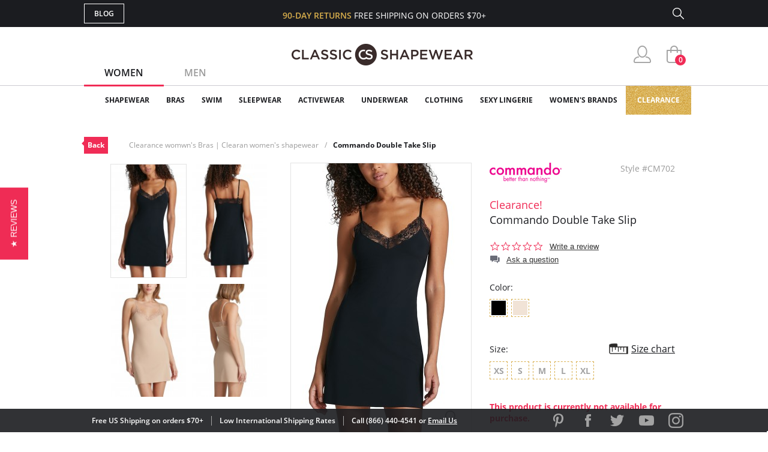

--- FILE ---
content_type: text/css
request_url: https://www.classicshapewear.com/css/style.css?20250520
body_size: 9617
content:
@charset "UTF-8";
/*variables*/
@-webkit-keyframes up-down {
	50% {
		-webkit-transform: translateY(3px);
		transform: translateY(3px);
	}
	100% {
		-webkit-transform: translateY(0);
		transform: translateY(0);
	}
}

@-moz-keyframes up-down {
	50% {
		-moz-transform: translateY(3px);
		transform: translateY(3px);
	}
	100% {
		-moz-transform: translateY(0);
		transform: translateY(0);
	}
}

@keyframes up-down {
	50% {
		-webkit-transform: translateY(3px);
		-moz-transform: translateY(3px);
		transform: translateY(3px);
	}
	100% {
		-webkit-transform: translateY(0);
		-moz-transform: translateY(0);
		transform: translateY(0);
	}
}

.checkbox-row input {
	display: none;
}

input:checked + .radio-label:before {
	content: "";
	background: transparent url("/img/icons.png") no-repeat top left;
	background-position:-237px -45px;
}

.checkbox-row input:checked + .check-label:before {
	content: "";
	background: transparent url("/img/icons.png") no-repeat top left;
	background-position:-223px -30px;
}

.radio-label {
	position: relative;
	cursor: pointer;
	margin-bottom: 10px;
	display: block;
}

.radio-label:before {
	content: "";
	display: inline-block;
	width: 12px;
	height: 12px;
	margin-right: 10px;
	background: transparent url("/img/icons.png") no-repeat top left;
	background-position:-237px -30px;
}

.check-label {
	position: relative;
	cursor: pointer;
	margin-bottom: 10px;
	display: block;
}

.check-label:before {
	content: "";
	display: inline-block;
	width: 13px;
	height: 13px;
	margin-right: 10px;
	background: transparent url("/img/icons.png") no-repeat top left;
	background-position:-223px 0;
}

/* custom select*/
.select-hidden {
	display: none;
	visibility: hidden;
	padding-right: 10px;
}

.select {
	cursor: pointer;
	display: inline-block;
	position: relative;
	font-size: 16px;
	color: #000;
	width: 100%;
	height: 40px;
}

.select-styled {
	position: absolute;
	top: 0;
	right: 0;
	bottom: 0;
	left: 0;
	background-color: #fff;
	padding: 8px 15px;
	-webkit-transition: all 0.2s ease-in;
	-moz-transition: all 0.2s ease-in;
	transition: all 0.2s ease-in;
	border: 1px solid #c0c0c0;
}

.select-styled:after {
	content: "";
	width: 0;
	height: 0;
	border: 7px solid transparent;
	border-color: #c0c0c0 transparent transparent transparent;
	position: absolute;
	top: 16px;
	right: 10px;
}

.select-styled:active:after, .select-styled.active:after {
	top: 9px;
	border-color: transparent transparent #c0c0c0 transparent;
}

.select-options {
	display: none;
	position: absolute;
	top: 100%;
	right: 0;
	left: 0;
	z-index: 999;
	margin: 0;
	padding: 0;
	list-style: none;
	background-color: #e9e9e9;
}

.select-options li {
	margin: 0;
	padding: 12px 0;
	text-indent: 15px;
	-webkit-transition: all 0.15s ease-in;
	-moz-transition: all 0.15s ease-in;
	transition: all 0.15s ease-in;
}

.select-options li:hover {
	color: #4e515d;
	font-weight: 600;
}

.select-options li[rel="hide"] {
	display: none;
}
/* end custom select*/

/* ZOOM*/
.zoomLens {
	z-index: 10 !important;
}

.selected_elem {
	z-index: 11;
}

.red-link {
	position: relative;
	color: #f02c56;
}

.red-link::after {
	content: '';
	position: absolute;
	display: block;
	width: 100%;
	height: 1px;
	bottom: 0;
	left: 0;
	background: #f02c56;
	-webkit-transition: all 0.3s;
	-moz-transition: all 0.3s;
	transition: all 0.3s;
}

.red-link:hover {
	color: #ea1c49;
}

.red-link:hover::after {
	width: 0;
	background: #ea1c49;
}

/* GENERAL styles*/
@font-face {
	font-family: 'Open-Sans';
	/* название одно */
	src: url("../fonts/OpenSans-Regular.ttf");
	/* разные файлы */
	font-weight: normal;
	/* разная плотность */
	font-style: normal;
}

@font-face {
	font-family: 'Open-Sans';
	/* название одно */
	src: url("../fonts/OpenSans-Semibold.ttf");
	/* разные файлы */
	font-weight: 600;
	/* разная плотность */
	font-style: normal;
}

@font-face {
	font-family: 'Open-Sans';
	/* название одно */
	src: url("../fonts/OpenSans-Bold.ttf");
	/* разные файлы */
	font-weight: 700;
	/* разная плотность */
	font-style: normal;
}

* {
	margin: 0;
	padding: 0;
	-webkit-box-sizing: border-box;
	-moz-box-sizing: border-box;
	box-sizing: border-box;
	line-height: 1.4em;
	font-family: Open-Sans;
	outline: none;
	list-style: none;
	text-decoration: none;
	color: #1b1c20;
}

.clearfix:after {
	content: " "; /* Older browser do not support empty content */
	visibility: hidden;
	display: block;
	height: 0;
	clear: both;
}

.container {
	max-width: 1024px;
	padding: 0 12px;
	height: 100%;
	margin: 0 auto;
	position: relative;
}

.fw {
	display: -ms-flex;
	display: -webkit-box;
	display: -moz-box;
	display: -ms-flexbox;
	display: flex;
	-webkit-box-pack: justify;
	-moz-box-pack: justify;
	-ms-flex-pack: justify;
	justify-content: space-between;
}

.popup_section {
	display: none;
	position: fixed;
	z-index: 14;
	top: 0;
	left: 0;
	width: 100%;
	height: 100vh;
}

.popup_close {
	width: 30px;
	height: 30px;
	display: block;
	position: absolute;
	right: 15px;
	top: 15px;
	z-index: 12;
	background: transparent url("/img/icons.png") no-repeat top left;
	background-position:-292px -60px;
	cursor: pointer;
}

.popup_underlayer {
	position: fixed;
	top: 0;
	left: 0;
	right: 0;
	bottom: 0;
	background-color: rgba(0, 0, 0, 0.8);
}

.text-bold {
	font-weight: bold;
	text-transform: uppercase;
}

.login_input {
	width: 100%;
	height: 40px;
	border-radius: 0;
	padding: 0 10px;
	border: 1px solid #c0c0c0;
	margin: 10px 0;
	font-size: 14px;
}

.green-button {
	display: inline-block;
	width: 260px;
	line-height: 38px;
	position: relative;
	text-transform: uppercase;
	font-size: 14px;
	font-weight: 600;
	color: #fff;
	background: #28cda2;
	border: none;
	border-radius: 0;
	cursor: pointer;
	-webkit-transition: all 0.2s;
	-moz-transition: all 0.2s;
	transition: all 0.2s;
	-webkit-animation-timing-function: ease-in-out;
	-moz-animation-timing-function: ease-in-out;
	animation-timing-function: ease-in-out;
}

.green-button::after {
	content: '';
	display: block;
	width: 0;
	height: 3px;
	position: absolute;
	bottom: 0;
	-webkit-transition: all 0.5s;
	-moz-transition: all 0.5s;
	transition: all 0.5s;
	-webkit-animation-timing-function: ease-in-out;
	-moz-animation-timing-function: ease-in-out;
	animation-timing-function: ease-in-out;
	background-color: #1fb68d;
}

.green-button:hover {
	background: #0cc595;
}

.green-button:hover::after {
	width: 100%;
	background: #12a27b;
}

.red_button {
	font-size: 14px;
	font-weight: bold;
	color: #fff;
	text-transform: uppercase;
	background: #f02c56;
	line-height: 42px;
	text-align:center;
	cursor:pointer;
	-webkit-transition: all 0.2s;
	-moz-transition: all 0.2s;
	transition: all 0.2s;
	-webkit-transition-timing-function: ease-in-out;
	-moz-transition-timing-function: ease-in-out;
	transition-timing-function: ease-in-out;
}

.red_button:hover, .red_button_generic:hover {
	background: #ea1c49;
}
.red_button_generic,.white_button_generic {
	display: inline-block;
	height:42px;
	line-height: 42px;
	padding:0 50px;
	text-align: center;
	cursor:pointer;

	font-size: 12px;
	font-weight: bold;
	text-transform: uppercase;
	color: #fff;
	background: #f02c56;
	border:0;

	-webkit-transition: all 0.4s;
	-moz-transition: all 0.4s;
	transition: all 0.4s;
}
.white_button_generic{
	color: #1b1c20;
	background: #fff;
	border: 1px solid #1b1c20;
}
.white_button_generic:hover {
	background: #f4f4f4;
}
.next_button_generic:after, .next_black_button_generic:after {
	content: '';
	display: inline-block;
	position: relative;
	top: 3px;
	width: 7px;
	height: 14px;
	margin-left: 5px;
	background: transparent url("/img/icons.png") no-repeat top left;
	background-position: -267px -30px;/*white*/
}
.next_black_button_generic:after {
	background-position: -276px -30px;
}
.prev_button_generic:before,.prev_black_button_generic:before  {
	content: '';
	display: inline-block;
	position: relative;
	top: 3px;
	width: 7px;
	height: 14px;
	margin-right: 5px;
	background: transparent url("/img/icons.png") no-repeat top left;
	background-position: -276px -30px;
	-webkit-transform: rotate(-180deg);
	-moz-transform: rotate(-180deg);
	-ms-transform: rotate(-180deg);
	transform: rotate(-180deg);
}
.button_group_generic{
	margin-top:30px;
	text-align:center;
}

.arrow-open:after {
	-webkit-transform: rotate(180deg);
	-moz-transform: rotate(180deg);
	-ms-transform: rotate(180deg);
	transform: rotate(180deg);
}

.white-button {
	display: inline-block;
	width: 260px;
	line-height: 36px;
	position: relative;
	margin-right: 11px;
	text-transform: uppercase;
	text-align:center;
	font-size: 14px;
	font-weight: bold;
	color: #1b1c20;
	background: #fff;
	border: 2px solid #e2e2e2;
	border-radius: 0;
	cursor: pointer;
	-webkit-transition: all 0.5s;
	-moz-transition: all 0.5s;
	transition: all 0.5s;
	-webkit-animation-timing-function: ease-in-out;
	-moz-animation-timing-function: ease-in-out;
	animation-timing-function: ease-in-out;
}

.white-button:hover {
	background: #e5e5e5;
}

.icon-film{
	display: inline-block;
	background: transparent url("/img/icons.png") no-repeat top left;
	background-position:-356px -87px;
	width:26px;
	height:25px;
}

/* Source Banner*/
#t_source_banner{
	display:table;
	margin:0 auto;
	position:relative;
}
#t_source_banner img{
	display:block;
	border:0;
	width:100%;
}
#t_source_banner .close{
	display:block;
	width:29px;
	height:29px;
	position:absolute;
	top:5px;
	right:6px;
	z-index:5;
}

/* Go up*/
.s_go-up{
	margin-bottom:44px;
}
.s_go-up .go_up {
	display: -ms-flex;
	display: -webkit-box;
	display: -moz-box;
	display: -ms-flexbox;
	display: flex;
	width: 40px;
	height: 40px;
	-webkit-box-pack: center;
	-moz-box-pack: center;
	-ms-flex-pack: center;
	justify-content: center;
	-webkit-box-align: center;
	-moz-box-align: center;
	-ms-flex-align: center;
	align-items: center;
	background: #1b1c20;
}

.s_go-up .go_up:hover {
	background: #0c0c0e;
}

.s_go-up .go_up:hover .go_up_svg {
	-webkit-animation: up-down 0.4s;
	-moz-animation: up-down 0.4s;
	animation: up-down 0.4s;
	-webkit-animation-timing-function: ease-in-out;
	-moz-animation-timing-function: ease-in-out;
	animation-timing-function: ease-in-out;
}

.s_go-up .go_up_block {
	-webkit-box-pack: end;
	-moz-box-pack: end;
	-ms-flex-pack: end;
	justify-content: flex-end;
}

/* end Go up*/
/* section general */
h1.section_title {/* H1 and H2 */
	margin: 30px auto 0 auto;
	padding-bottom:30px;
	font-size: 24px;
	color: #1b1c20;
	font-weight: bold;
	text-transform: uppercase;
	border-bottom:1px solid #e2e2e2;
}
h2.section_title {
	margin: 0 0 25px 0;
	font-size: 20px;
	border:0;
}

.section_p, div.section_p p {
	font-size: 16px;
	font-weight: normal;
	margin-bottom: 30px;
	line-height: 24px;
}

.section_p:last-of-type, div.section_p p:last-of-type {
	margin-bottom: 0;
}

.section_red_button {
	display: block;
	margin-top: 30px;
	line-height: 42px;
	width: 150px;
	text-align: center;
}

/* SECTION NAVIGATION */
.s_top-nav {
	padding: 15px 0;
}

.top-nav {
	-webkit-box-pack: start;
	-moz-box-pack: start;
	-ms-flex-pack: start;
	justify-content: flex-start;
	-webkit-box-align: center;
	-moz-box-align: center;
	-ms-flex-align: center;
	align-items: center;
}

.top-nav_back {
	color: #fff;
	margin-right: 35px;
	font-weight: bold;
	font-size: 12px;
	padding: 6px;
	background: #f02c56;
	position: relative;
}

.top-nav_back:before {
	content: '';
	display: block;
	position: absolute;
	border: 5px solid transparent;
	border-right: 5px solid #f02c56;
	left: -9px;
}

.top-nav_back:hover {
	background-color: #ea1c49;
}

.top-nav_back:hover:before {
	border-right: 5px solid #ea1c49;
}
.top-nav_bread-item {
	font-size: 12px;
}
.top-nav_bread-item h1 {
	font-size: 1em;
}

.top-nav_bread-item a {
	color: #9b9b9b;
}

.top-nav_bread-item:not(:last-child):after {
	content: '/';
	margin: 0 10px;
	color: #9b9b9b;
	font-size: 12px;
}

.top-nav_bread-item:last-child {
	color: #1b1c20;
	font-weight: bold;
}

.top-nav_bread-item:last-child a {
	color: #1b1c20;
	font-weight: bold;
}
body.nav_modal{
	overflow: hidden;
}

/* END TOP NAV*/
/*sandwich*/
.sandwich {
	background: transparent;
	width: 29px;
	height: 18px;
	top: 14px;
	left: 15px;
	position: absolute;
	cursor: pointer;
	-webkit-transition: all 0.2s;
	-moz-transition: all 0.2s;
	transition: all 0.2s;
	display: none;
	/*sandwich lines*/
	/*sandwich opened*/
}

.sandwich__line {
	height: 3px;
	width: 100%;
	background: #fff;
	position: absolute;
}

.sandwich__line:nth-child(1) {
	top: 0;
	-webkit-transition: all .2s;
	-moz-transition: all .2s;
	transition: all .2s;
}

.sandwich__line:nth-child(2) {
	top: 7px;
	-webkit-transition: all .2s;
	-moz-transition: all .2s;
	transition: all .2s;
}

.sandwich__line:nth-child(3) {
	top: 14px;
	-webkit-transition: all .2s;
	-moz-transition: all .2s;
	transition: all .2s;
}

.sandwich__open .sandwich__line:nth-child(1) {
	-webkit-transform: rotate(45deg);
	-moz-transform: rotate(45deg);
	-ms-transform: rotate(45deg);
	transform: rotate(45deg);
	width: 29px;
	top: 7px;
}

.sandwich__open .sandwich__line:nth-child(2) {
	-webkit-transform: rotate(-45deg);
	-moz-transform: rotate(-45deg);
	-ms-transform: rotate(-45deg);
	transform: rotate(-45deg);
	width: 29px;
}

.sandwich__open .sandwich__line:nth-child(3) {
	opacity: 0;
}

/*sing up section*/
.s_sing-up {
	background: #1b1c20;
	min-height: 45px;
	font-size: 12px;
}

.s_sing-up .container {
	-webkit-box-align: center;
	-moz-box-align: center;
	-ms-flex-align: center;
	align-items: center;
	min-height: inherit;
	position:relative;
}
.sign_center{
	position:absolute;
	width:auto;
	left:50%;
	top:16px;
	transform: translate(-50%, 0);
}

.language_down {
	position: relative;
	-webkit-box-align: center;
	-moz-box-align: center;
	-ms-flex-align: center;
	align-items: center;
	margin-right: 25px;
}

.language_button {
	cursor: pointer;
}

.language_title {
	color: #fff;
	text-transform: uppercase;
	cursor: pointer;
	margin-right: 7px;
	font-weight: 600;
}

.language_arrow {
	background: transparent url("/img/icons.png") no-repeat top left;
	background-position:-284px -30px;
	display: inline-block;
	width: 7px;
	height: 4px;
	cursor: pointer;
}

.country_content {
	display: none;
}

.country_selector {
	position: absolute;
	display: none;
	top: 37px;
	width: 290px;
	padding: 20px 10px;
	-webkit-box-shadow: 0px 0px 8px 0px rgba(0, 0, 0, 0.23);
	box-shadow: 0px 0px 8px 0px rgba(0, 0, 0, 0.23);
	background: #fff;
	z-index: 12;
}

.country_selector:before {
	content: '';
	position: absolute;
	display: block;
	top: 0px;
	left: 0;
	width: 40px;
	height: 3px;
	background: #1b1c20;
}

.country_open {
	display: block;
}

.country_title {
	margin-bottom: 20px;
	font-size: 14px;
	font-weight: bold;
	color: #1b1c20;
}

.country_name {
	font-size: 14px;
	color: #9b9b9b;
}

.country_flag {
	width: 22px;
	height: 14px;
	display: inline-block;
	margin-right: 18px;
}

.country_top {
	display: -ms-flex;
	display: -webkit-box;
	display: -moz-box;
	display: -ms-flexbox;
	display: flex;
	-webkit-box-align: center;
	-moz-box-align: center;
	-ms-flex-align: center;
	align-items: center;
	position: relative;
	padding-bottom: 7px;
	border-bottom: 1px solid #e2e2e2;
	cursor: pointer;
}

.country_top .country_name {
	color: #1b1c20;
}

.country_top:after {
	content: '';
	position: absolute;
	display: block;
	width: 14px;
	height: 7px;
	right: 0;
	top: 50%;
	margin-top: -4px;
	background: transparent url(/img/icons.png) no-repeat top left;
	background-position: -237px 0;
	-webkit-transition: all 0.5s;
	-moz-transition: all 0.5s;
	transition: all 0.5s;
	-webkit-animation-timing-function: ease-in-out;
	-moz-animation-timing-function: ease-in-out;
	animation-timing-function: ease-in-out;
}

.country_list {
	border-bottom: 1px solid #e2e2e2;
	margin-bottom: 15px;
}

.country_item {
	display: -ms-flex;
	display: -webkit-box;
	display: -moz-box;
	display: -ms-flexbox;
	display: flex;
	-webkit-box-align: center;
	-moz-box-align: center;
	-ms-flex-align: center;
	align-items: center;
	cursor: pointer;
	padding: 7px 0;
}

.country_item:hover .country_name {
	color: #1b1c20;
}

.country_button {
	border: none;
	width: 130px;
	line-height: 35px;
	font-size: 14px;
	background: transparent;
	border: 1px solid #cccad2;
	cursor: pointer;
	-webkit-transition: all 0.5s;
	-moz-transition: all 0.5s;
	transition: all 0.5s;
	-webkit-animation-timing-function: ease-in-out;
	-moz-animation-timing-function: ease-in-out;
	animation-timing-function: ease-in-out;
}

.country_button:hover {
	background: #1b1c20;
	color: #fff;
}

.butt_to-blog {
	text-transform: uppercase; /* ricohax */
	color: #fff;
	padding: 8px 16px 7px;
	border: 1px solid #fff;
	font-weight: 600;
}

.butt_to-blog:hover {
	background: #fff;
	color: #1b1c20;
}

.sign_right {
	-webkit-box-align: center;
	-moz-box-align: center;
	-ms-flex-align: center;
	align-items: center;
}

.sign_white-text {
	color: #fff;
	font-weight: normal;
}

.sign_free-shipind {
	color: #d8ae4c;
	text-transform: uppercase;
	font-weight: 600;
}

.sign_logo-adapt {
	display: none;
}

.sign_chat {
	color: #fff;
	text-decoration: underline;
	text-transform: uppercase;
	-webkit-box-align: center;
	-moz-box-align: center;
	-ms-flex-align: center;
	align-items: center;
	margin-right: 25px;
	font-weight: 600;
}

.sign_chat:hover {
	text-decoration: none;
}
.sign_chat::before {
	content: '';
	display: inline-block;
	width: 37px;
	height: 25px;
	margin-right: 10px;
	background: transparent url("/img/icons.png") no-repeat top left;
	background-position:-253px 0;
}

.sign_search {
	width: 0;
	border: none;
	-webkit-transition: all 1s;
	-moz-transition: all 1s;
	transition: all 1s;
	background-color: #1b1c20;
	position: absolute;
	right: 0;
	color: #fff;
	border-bottom: 1px solid #aeaeae;
	padding: 5px 0;
	z-index: 1;
}
.sign_search-active {
	width: 300px;
	-webkit-transition: width 1s;
	-moz-transition: width 1s;
	transition: width 1s;
	padding: 5px 20px 5px 5px;
}

.sign_search_label {
	display: inline-block;
	width: 19px;
	height: 19px;
	background: transparent url("/img/icons.png") no-repeat top left;
	background-position:-292px 0;
	cursor: pointer;
	z-index: 2;
}

/* SECTION TOP with autentification*/
.s_top {
	background: #fff;
	min-height: 97px;
	border-bottom: 1px solid #cccad2;
}

.s_top .container {
	min-height: inherit;
}

.gender_selector {
	-ms-flex-item-align: end;
	align-self: flex-end;
	margin-bottom: -2px;
}

.gender_link {
	display: inline-block;
	padding: 9px 34px;
	color: #9b9b9b;
	border-bottom: none;
	font-weight: 600;
	text-transform: uppercase;
	-webkit-transition: color 0.2s;
	-moz-transition: color 0.2s;
	transition: color 0.2s;
}

.gender_selector_mobile {
	display: none;
	border-bottom:1px solid black;
	-webkit-transition: color 0.2s;
	-moz-transition: color 0.2s;
	transition: color 0.2s;
}

.active_link {
	color: #1b1c20;
	border-bottom: 3px solid #f02c56;
}

.logo-block {
	-ms-flex-item-align: center;
	-ms-grid-row-align: center;
	align-self: center;
}

.user_buttons {
	-ms-flex-item-align: center;
	-ms-grid-row-align: center;
	align-self: center;
}

.user_buttons_item {
	background: transparent url("/img/icons.png") no-repeat top left;
	display: inline-block;
	width: 30px;
	height: 30px;
	position: relative;
	margin-left: 20px;
}

.user_buttons .person {
	background-position:0 0;
}

.user_buttons .person:hover {
	background-position:0 -30px;
}

.user_buttons .heart {
	width:31px;
	background-position:-30px 0;
}

.user_buttons .heart:hover {
	background-position:-30px -30px;
}

.user_buttons .basket {
	background-position:-61px 0;
}

.user_buttons .basket:hover {
	background-position:-61px -30px;
}

.user_buttons .person_popup {
	display: inline-block;
	position: relative;
}

.user_buttons .person_popup:hover .falldown_block {
	display: block;
}

.user_buttons .falldown_block {
	/* NONE !!!*/
	display: none;
	z-index: 12;
	position: absolute;
	width: 190px;
	left: 50%;
	top: 40px;
	margin-left: -90px;
	text-align: center;
	background: #fff url(/img/back_login.png) no-repeat right bottom;
	padding: 23px 0;
	border: 1px solid #cbc9d1;
	border-top: 3px solid #f02c56;
}

.user_buttons .falldown_block::before {
	content: '';
	display: block;
	border: 8px solid transparent;
	position: absolute;
	top: -16px;
	left: 50%;
	margin-left: -4px;
	border-bottom: 8px solid #f02c56;
}

.user_buttons .falldown_block_hide {
	display: none;
}


.user_buttons .login_item {
	margin-bottom: 23px;
	font-size: 14px;
}

.user_buttons .login_item:hover a {
	color: #ea1c49;
}

.user_buttons .red_button {
	display: block;
	margin: 0 auto;
	width: 132px;
	line-height: 34px;
	background-color: #f02c56;
	color: #fff;
	text-transform: uppercase;
	font-weight: bold;
	font-size: 12px;
}

.user_buttons .red_button:hover {
	background-color: #ea1c49;
}

.user_buttons .red-circle {
	display: inline-block;
	position: absolute;
	width: 18px;
	height: 18px;
	border-radius: 50%;
	display: -ms-flex;
	display: -webkit-box;
	display: -moz-box;
	display: -ms-flexbox;
	display: flex;
	-webkit-box-align: center;
	-moz-box-align: center;
	-ms-flex-align: center;
	align-items: center;
	-webkit-box-pack: center;
	-moz-box-pack: center;
	-ms-flex-pack: center;
	justify-content: center;
	color: #fff;
	font-size: 12px;
	font-weight: 600;
	right: -3px;
	bottom: -3px;
	background-color: #f02c56;
}

.user_buttons .new_acc {
	margin: 28px 0 0 0;
	font-size: 12px;
}


/*SECTION MENU*/
.s_site_menu .container {
	padding: 0 0 0 12px;
}

.header_nav {
	min-height: 50px;
	margin-top: -1px;
	margin-bottom: -1px;
	-webkit-box-align: center;
	-moz-box-align: center;
	-ms-flex-align: center;
	align-items: center;
	-webkit-box-pack: end;
	-moz-box-pack: end;
	-ms-flex-pack: end;
	justify-content: flex-end;
	flex-wrap: wrap;
}

/* review stars and count */
.pl_reviews_container {
	margin-top:6px;
	text-align:center;
	font-size:14px;
	color:#1b1c20;
}
.pl_stars_container,.pl_stars_img{
	background: transparent url("/img/stars.png") no-repeat top left;
	display:inline-block;
	height:15px;
	overflow:hidden;
}
.pl_stars_container {
	background-position:0 -15px;
	width:92px;
	position:relative;
	margin:0 auto;
}

.pl_stars_img {
	background-position:0 0;
	position:absolute;
	top:0;
	left:0;
}

.pl_reviews_txt {
	margin-left:5px;
	display:inline-block;
	vertical-align: text-top;
}

/* product color swatches */
.prod-color_one {
	width: 30px;
	height: 30px;
	margin: 0 6px 12px 0;
	border:1px solid black;
	display:block;
}

.prod-color_one:hover {
	padding: 2px;
	border: 1px solid #d8ae4c;
	-webkit-transition: all 0.2s;
	-moz-transition: all 0.2s;
	transition: all 0.2s;
}

.prod-color_one-wrap {
	width: 100%;
	height: 100%;
	-webkit-transition: all 0.2s;
	-moz-transition: all 0.2s;
	transition: all 0.2s;
}

.prod-color_one-wrap > div {
	width: 100%;
	height: 100%;
}

.prod-color_one img {
	border: 1px solid #cccad2;
	width: 100%;
	height: 100%;
}

.prod-color_one .discount {
	font-size:xx-small;
	color:red;
}

a.prod-attrib-choice.selected {
	padding: 2px;
	border: 1px solid #d8ae4c;
}
a.prod-attrib-choice.prod-attrib-item.selected {
	padding: 5px;
}

/* error*/
.message_text {
	margin: 40px 0 20px 0;
	position: relative;
}
.error_text {
	padding-left: 90px;/*to make room for the icon*/
}
.message_text a, .error_text a {
	margin: 0 5px;
	color: #f02c56;
}

.error_icon {
	display: inline-block;
	position: absolute;
	left: 0;
	top: 50%;
	margin-top: -30px;
	width: 61px;
	height: 61px;
	background: transparent url("/img/icons.png") no-repeat top left;
	background-position:0 -60px;
}
/* end error*/

/* POPUP quick view */
.s_popup_quick {
	z-index: 11;
}

.popup-quick_wrapper {
	-webkit-box-align: center;
	-moz-box-align: center;
	-ms-flex-align: center;
	align-items: center;
	-webkit-box-pack: center;
	-moz-box-pack: center;
	-ms-flex-pack: center;
	justify-content: center;
}

.quick_wrapper {
	position: relative;
	width: 100%;
	background: #fff;
	z-index: 1;
	padding: 70px 10px 30px 10px;
	height: auto;
}
.quick_wrapper #quick_product{
	width:100%;
}
.quick_wrapper .social-list {
	-webkit-box-pack: start;
	-moz-box-pack: start;
	-ms-flex-pack: start;
	justify-content: flex-start;
}

.quick_read-more {
	text-align: right;
}

.quick_read-more a {
	display: inline-block;
	font-size: 14px;
	font-weight: bold;
	cursor: pointer;
}

.quick_read-more a:hover::after {
	-webkit-transform: translateX(2px);
	-moz-transform: translateX(2px);
	-ms-transform: translateX(2px);
	transform: translateX(2px);
}

.quick_read-more a::after {
	content: '';
	display: inline-block;
	width: 7px;
	height: 14px;
	margin-left: 12px;
	position: relative;
	top: 2px;

	background: transparent url("/img/icons.png") no-repeat top left;
	background-position: -276px -30px;

	-webkit-transition: -webkit-transform 0.2s;
	transition: -webkit-transform 0.2s;
	-moz-transition: transform 0.2s, -moz-transform 0.2s;
	transition: transform 0.2s;
	transition: transform 0.2s, -webkit-transform 0.2s, -moz-transform 0.2s;
	-webkit-transition-timing-function: ease-in-out;
	-moz-transition-timing-function: ease-in-out;
	transition-timing-function: ease-in-out;
}
/* end POPUP quick view */

/* Popup size chart (used for checkout address book too)*/
.s_popup_size {
	display: none;
	position: fixed;
	z-index: 14;
	left: 0;
	top: 0;
	width: 100%;
	height: 100%;
}

.popup_size_wrapper {
	margin-top: 50px;
	overflow-y: auto;
	-webkit-box-align: start;
	-moz-box-align: start;
	-ms-flex-align: start;
	align-items: flex-start;
}

.size_underlayer {
	background: rgba(0, 0, 0, 0.8);
	position: fixed;
	width: 100%;
	height: 100%;
	left: 0;
	top: 0;
}

.size_wrapper {
	position: relative;
	-webkit-box-orient: vertical;
	-webkit-box-direction: normal;
	-moz-box-orient: vertical;
	-moz-box-direction: normal;
	-ms-flex-direction: column;
	flex-direction: column;
	z-index: 11;
	/*max-width: 690px;*/
	margin: 0 auto;
	background: #fff;
}

.size_title-block {
	margin-top: 53px;
	border-bottom: 2px solid #000;
	max-width: 193px;
}

.size_title {
	text-align: right;
	font-weight: bold;
	text-transform: uppercase;
	font-size: 24px;
	margin-bottom: 13px;
}
/* end Popup size cchart*/


.nav_text {
	font-weight: bold;
	font-size: 12px;
	text-transform: uppercase;
	display: inline-block;
	position: relative;
	line-height: 50px;
	cursor: pointer;
}

.gold_menu_item {
	/*z-index: 11;*/
	padding: 0;
	background: url("/img/gold_sale.png") repeat-x center center;
	background-repeat:repeat-x;
}

.nav_gold {
	color: #fff;
	padding: 0 19px;
	line-height: 50px;
	display: inline-block;
	text-transform: uppercase;
	font-weight: bold;
	font-size: 12px;
}

.sub_nav-back {
	display: none;
}

.nav_blog {
	display: none;
	font-weight: bold;
	padding: 15px 40px;
}

.sub_nav {
	display: none;
	position: absolute;
	padding: 15px;
	width: 100%;
	margin-top: -1px;
	left: 0;
	border: 1px solid #cccad2;
	z-index: 12;
	background: #fff;
	-webkit-box-shadow: 0px 0px 8px 0px rgba(0, 0, 0, 0.23);
	box-shadow: 0px 0px 8px 0px rgba(0, 0, 0, 0.23);
}

.sub_nav-list {
	width: 65%;
	padding: 15px;
	column-count:3;
}
#brandmenu_womensbrandwomens .sub_nav-list {
	width: 100%;
	column-count:4;
}
.sub_nav-rightbox{
	width:35%;
	padding: 15px 15px 15px 0;
}

.sub_nav_item {
	display: block;
	width: auto;
	text-align: left;
}

.sub_nav_item a {
	line-height: 2;
	text-transform: capitalize;
	font-size: 14px;
	font-weight: normal;
}

.sub_nav_item a:hover {
	color: #f02c56;
}

.sub_nav-banner {
	text-align: right;
	/*padding-bottom:15px;*/
}
.sub_nav-banner img {
	/*width:100%;*/
	vertical-align: middle;
}
.sub_nav-featured {
	text-align: left;
}
.sub_nav-featured .header{
	font-weight:bold;
}
.sub_nav-featured .sub_nav_item{
	width:auto;
}
.sub_nav-featured .sub_nav_item a{
	color:#c19840;
	font-weight:bold;
}
.sub_nav-featured .sub_nav-featured-header{
	font-weight:bold;
}
.sub_nav-cupsize .sub_nav-featured-header{
	font-weight:bold;
	margin-bottom:2px;
}
.sub_nav-cupsize{
	margin-bottom:10px;
}
.sub_nav-cupsize a{
	display: inline-block;
	text-align:center;
	border: 1px solid silver;
	width:32px;
	height:28px;
	line-height:28px;/*match with height*/
	margin:2px;
	font-size:12px;
}
.sub_nav-cupsize a:hover{
	background-color:black;
	color:white;
}

.nav_banner-block {
	display: inline-block;
	padding: 25px 0;
	border-top: 2px solid #d8ae4c;
	font-size: 22px;
	font-weight: normal;
}

.nav_banner-title {
	font-weight: normal;
	text-transform: none;
	text-align: right;
	margin-bottom: 5px;
}

.nav_banner-price {
	font-weight: bold;
	text-align: right;
}

.nav_banner-wrap {
	-webkit-box-align: center;
	-moz-box-align: center;
	-ms-flex-align: center;
	align-items: center;
	height: 100%;
}

.nav_banner-button {
	display: inline-block;
	padding: 13px 40px;
	margin-top: 25px;
	text-transform: uppercase;
	background: #1b1c20;
	color: #fff;
}

.nav_banner-button:hover {
	background: #0c0c0e;
	color: #fff;
}

/* TOP SITE SECTION */
.logo_img{
	margin-right:140px;
}

.top_slider-navigation {
	position: absolute;
	width: 100%;
	height: 100%;
	-webkit-box-align: center;
	-moz-box-align: center;
	-ms-flex-align: center;
	align-items: center;
}

.top_slider-arrow {
	z-index: 1;
	display: block;
	height: 30px;
	width: 18px;
	background: transparent url("/img/icons.png") no-repeat top left;
	background-position:-333px -60px;
	cursor: pointer;
}

.top_slider-arrow:hover {
	background: transparent url("/img/icons.png") no-repeat top left;
	background-position:-333px -92px;
}

.top_slider-next {
	-webkit-transform: rotate(180deg);
	-moz-transform: rotate(180deg);
	-ms-transform: rotate(180deg);
	transform: rotate(180deg);
	margin-right: 15px;
}

.top_slider-prev {
	margin-left: 15px;
}

.slick-dots {
	display: -ms-flex;
	display: -webkit-box;
	display: -moz-box;
	display: -ms-flexbox;
	display: flex;
	position: absolute;
	bottom: 60px;
	left: 77%;
	margin-left: -10px;
	width: 40px;
	-webkit-box-pack: justify;
	-moz-box-pack: justify;
	-ms-flex-pack: justify;
	justify-content: space-between;
}

.slick-dots .slick-active button {
	background-color: #f02c56;
}

.slick-dots button {
	font-size: 0;
	display: inline-block;
	width: 7px;
	height: 7px;
	border-radius: 50%;
	border: none;
	background-color: #d9d8d8;
	cursor: pointer;
}

.slick-dots button:hover {
	background-color: #f02c56;
}


/* BEST SELLERS SECTION*/
.s_best-sellers {
	padding: 35px 0 40px;
}

.s_best-sellers .top_slider-navigation {
	left: 0;
	height: 320px;
}

.s_best-sellers .top_slider-navigation .top_slider-next {
	margin-right: 15px;
}

.section_title_line {
	font-size: 30px;
	display: inline-block;
	font-weight: normal;
	color: #1b1c20;
	text-transform: uppercase;
	padding: 0 20px;
	background: #fff;
}

.section_title_block {
	text-align: center;
	position: relative;
	margin-bottom: 30px;
}

.section_title_block:after {
	content: '';
	position: absolute;
	display: block;
	width: 100%;
	height: 1px;
	background-color: #cccad2;
	top: 50%;
	z-index: -1;
}

.section_title_block .gold_text {
	font-weight: bold;
}

.gold_text {
	color: #d8ae4c;
}

.bestsellers_slider {
	width: 90%;
	margin: 0 auto;
}

.bestsellers_slide {
	position: relative;
	max-width: 209px;
	padding: 8px;
	-webkit-box-sizing: content-box;
	-moz-box-sizing: content-box;
	box-sizing: content-box;
	margin: 10px 0;
}

.bestsellers_slide:hover {
	border: 1px solid #d8ae4c;
	padding: 7px;
	-webkit-box-shadow: 0 0 20px 2px #eeeeee;
	box-shadow: 0 0 20px 2px #eeeeee;
}

.bestsellers_slide:hover .bestsellers_img_wrap {
	position: relative;
}

.bestsellers_slide:hover .bestsellers_img_wrap .bestsellers_img_eye {
	width: 68px;
	height: 68px;
	display: block;
	left: 50%;
	margin-left: -34px;
	top: 50%;
	margin-top: -34px;
	position: absolute;
	background: transparent url("/img/icons.png") no-repeat top left;
	background-position:-62px -60px;
	-webkit-transform: scale(0.9);
	-moz-transform: scale(0.9);
	-ms-transform: scale(0.9);
	transform: scale(0.9);
	-webkit-transition: -webkit-transform 1s;
	transition: -webkit-transform 1s;
	-moz-transition: transform 1s, -moz-transform 1s;
	transition: transform 1s;
	transition: transform 1s, -webkit-transform 1s, -moz-transform 1s;
}

.bestsellers_slide:hover .bestsellers_img_wrap:hover .bestsellers_img_eye {
	-webkit-transform: scale(1);
	-moz-transform: scale(1);
	-ms-transform: scale(1);
	transform: scale(1);
}

.bestsellers_img_wrap img {
	width: 206px;
	height: auto;
	border: 1px solid #cccccc;
}

.bestsellers_tags {
	position: absolute;
	width: 100%;
	z-index: 1;
}

.bestsellers_sale {
	width: 43px;
	height: 43px;
	position: absolute;
	left: 12px;
	top: 8px;
	background: transparent url("/img/icons.png") no-repeat top left;
	background-position:-197px -60px;
}

.bestsellers_like {
	width: 22px;
	height: 19px;
	position: absolute;
	left: 176px;
	top: 15px;
	background: transparent url("/img/icons.png") no-repeat top left;
	background-position:-333px 0;
}

.bestsellers_like:hover {
	background: transparent url("/img/icons.png") no-repeat top left;
	background-position:-333px -30px;
}

/*.bestsellers_img {
  width: 100%;
  height: 100%; }*/

.bestsellers_name, .bestsellers_label {
	margin-top: 20px;
	margin-bottom: -20px;
	text-align: center;
	padding: 0 20px;
	font-size: 14px;
	text-transform: uppercase;
	line-height: 20px;
	font-weight: 600;
}

.bestsellers_label {
	color: #f02c56;
}

.bestsellers_price {
	text-align: center;
	margin-top: 20px;
	font-weight: bold;
	font-size: 14px;
}

.bestsellers_price_old {
	text-decoration: line-through;
}

.bestsellers_price_sale {
	color: #f02c56;
}


/* GET IT section*/
.s_get-it-now {
	margin: 0 auto 44px auto;
	background-color: #e2e2e2;
}

.get-it_wrapper {
	height: 80px;
	-webkit-box-align: center;
	-moz-box-align: center;
	-ms-flex-align: center;
	align-items: center;
	-ms-flex-pack: distribute;
	justify-content: space-around;
}

.get-it_imgs {
	-webkit-box-align: center;
	-moz-box-align: center;
	-ms-flex-align: center;
	align-items: center;
}

.get-it_mail {
	display: block;
	padding: 0 15px;
	height: 35px;
	width: 270px;
	margin-right: 15px;
	font-size: 14px;
	background: #fff;
	border: none;
	border-radius: 0;
}

.get-it_button {
	width: 135px;
	height: 35px;
	color: #fff;
	font-weight: bold;
	font-size: 12px;
	text-transform: uppercase;
	background: #1b1c20;
	border: none;
	border-radius: 0;
	cursor: pointer;
}

.get-it_button:hover {
	background-color: #0c0c0e;
}

/* end GET IT section*/
/* FOOTER */
.site_footer {
	background: #1b1c20;
	padding: 35px 0 80px;
}

.seotext {
	font-size: 14px;
	margin-top: 2px;
	margin-bottom: 14px;
}


.footer {
	/* TOP */
	/*FOOTER DESCRIPTION*/
	/* END FOOTER DESCRIPTION */
	/*FOOTER NAV*/
	/*END FOOTER NAV*/
}

.footer-top {
	-webkit-box-pack: start;
	-moz-box-pack: start;
	-ms-flex-pack: start;
	justify-content: flex-start;
}

.footer-description {
	max-width: 225px;
	margin-left: 13px;
}

.footer-description-small-line {
	margin-top: 18px;
	margin-bottom: 25px;
	width: 50px;
	height: 1px;
	background: #d8ae4c;
}

.footer-description-text {
	font-size: 14px;
	line-height: 20px;
	color: #888888;
	font-weight: 300;
}

.footer-nav {
	margin-left: 10%;
}

.footer-nav-title {
	font-size: 18px;
	color: #fff;
	font-weight: bold;
	text-transform: uppercase;
}

.footer-nav-line {
	width: 100%;
	height: 1px;
	background-color: #767676;
	margin-top: 3px;
	margin-bottom: 1px;
}

.footer-nav-item {
	margin-top: 10px;
	margin-bottom: 8px;
}

.footer-nav-a {
	color: #fff;
	font-size: 14px;
	font-weight: 300;
	text-transform: uppercase;
}

.footer-nav-a:hover {
	color: #767676;
}

.footer-bottom {
	-webkit-box-align: end;
	-moz-box-align: end;
	-ms-flex-align: end;
	align-items: flex-end;
}

/* footer bottom */
.fixed-block {
	position: fixed;
	bottom: -1px;
	left: 0;
	width: 100%;
	background-color: rgba(27, 28, 32, 0.9);
	z-index: 11;
	height: 40px;
}

.fixed-block .container {
	-webkit-box-align: center;
	-moz-box-align: center;
	-ms-flex-align: center;
	align-items: center;
}
.fixed-list{
	align-items: center;
}
.fixed-item {
	color: #fff;
	font-size: 12px;
	font-weight: 600;
	padding: 0px 13px;
}

.fixed-item:not(:last-child) {
	white-space:nowrap;
	border-right: 1px solid #a3a3a3;
}
.fixed-item span{
	color: #fff;
}
.fixed-item a {
	color: #fff;
	text-decoration:underline;
}

.social-link {
	background: transparent url("/img/icons.png") no-repeat top left;
	display: block;
	width: 27px;
	height: 27px;
	margin-left: 22px;
}

.pin {
	background-position:-88px 0;
}

.pin:hover {
	background-position:-88px -30px;
}

.fb {
	background-position:-115px 0;
}

.fb:hover {
	background-position:-115px -30px;
}

.tw {
	background-position:-142px 0;
}

.tw:hover {
	background-position:-142px -30px;
}

.yt {
	background-position:-169px 0;
}

.yt:hover {
	background-position:-169px -30px;
}

.in {
	background-position:-196px 0;
}

.in:hover {
	background-position:-196px -30px;
}

.copyright {
	color: #a3a3a3;
	font-size: 12px;
	font-weight: normal;
	line-height: 20px;
	max-width: 300px;
}
.copyright a {
	color: #a3a3a3;
	text-decoration:underline;
}

.payment-block {
	-webkit-box-align: end;
	-moz-box-align: end;
	-ms-flex-align: end;
	align-items: center;
}

.payment-wrapper {
	margin-left: 22px;
}

.payment-wrapper.certificated {
	height:101px;
	overflow:hidden;
}

/* END footer bottom */

.seotext img{/*resize category header images if page width shrinks*/
	width:100%;
}

.mobile_only{
	display:none;
}

/* 1001*/
@media all and (min-width: 1001px) {
	.nav_item {
		padding: 0 12px;
	}

	.nav_item:hover:not(:last-child) .sub_nav {
		display: -ms-flex;
		display: -webkit-box;
		display: -moz-box;
		display: -ms-flexbox;
		display: flex;
	}

	.nav_item:hover:not(:last-child) .nav_text::after {
		content: '';
		display: block;
		border: 8px solid transparent;
		position: absolute;
		bottom: -1px;
		left: 50%;
		margin-left: -4px;
		border-bottom: 8px solid #fff;
		z-index: 11;
	}

	.nav_item:hover:not(:last-child) .nav_text::before {
		content: '';
		z-index: 11;
		display: block;
		border: 9px solid transparent;
		position: absolute;
		bottom: 0;
		left: 50%;
		margin-left: -5px;
		border-bottom: 9px solid #cccad2;
	}

	.gold_menu_item {
		padding: 0;
	}
}

@media all and (min-width: 1030px) {
	.nav_item {
		padding: 0 14px;
	}

	.gold_menu_item {
		padding: 0;
	}
}

/* Media for 1000*/
@media all and (max-width: 1000px) {
	.desktop_only {
		display: none;
	}
	.mobile_only{
		display:inline-block;
	}

	.container {
		padding: 0px 24px;
	}

	.butt_to-blog {
		display: none;
	}

	.s_site_menu {
		display: none;
	}

	.sandwich {
		display: block;
	}

	.language_down {
		margin-left: 50px;
		margin-right: 0;
	}

	.country_selector {
		top: 28px;
	}

	.sign_search {
		right: 24px;
	}

	.sign_search:focus {
		width: 150px;
	}

	.s_top {
		border-color: #000;
		min-height: 57px;
	}

	.logo_img {
		height: 26px;
		margin-right:0;
	}

	.gender_selector {
		z-index: 1;
	}

	.gender_link {
		padding: 9px 3px;
		margin-right: 15px;
	}

	.top_slider-next {
		margin-right: 15px;
	}

	.slick-dots {
		bottom: 70px;
	}

	.gold_menu_item {
		z-index: initial;
	}

	/* ADAPTIVE MENU 1000*/
	.s_site_menu-active {
		display: block;
		position: fixed;
		left: 0;
		top: 0;
		background: #fff;
		overflow-y: auto;
		width: 100%;
		height: 100vh;
		z-index: 30;
	}

	.s_site_menu-active .container {
		padding: 0;
	}

	.header_nav {
		-webkit-box-orient: vertical;
		-webkit-box-direction: normal;
		-moz-box-orient: vertical;
		-moz-box-direction: normal;
		-ms-flex-direction: column;
		flex-direction: column;
		width: 100%;
		height: auto;
		-webkit-box-align: start;
		-moz-box-align: start;
		-ms-flex-align: start;
		align-items: flex-start;
		padding-bottom: 60px;
	}

	.nav {
		/* NAVIGATION FOR MENU*/
	}

	.nav_item {
		width: 100%;
		background: transparent;
		padding: 0 45px;
	}

	.nav_item:hover {
		background-color: #d7d7d7;
		margin-top: -1px;
		padding-top: 1px;
	}

	.nav_item .nav_gold {
		color: #d8ae4c;
		padding: 0;
		width: 100%;
	}

	.nav_text, .nav_gold {
		width: 100%;
		font-size: 18px;
		border-bottom: 1px solid #d7d7d7;
	}

	.nav_navigation {
		display: block;
		width: 100%;
		line-height: 100px;
		padding: 0 45px;
		position: relative;
	}

	.nav_close {
		position: absolute;
		z-index: 20;
		width: 23px;
		top: 49px;
		right: 40px;
		margin-top: -11px;
		height: 23px;
		display: block;
		cursor: pointer;
	}

	.nav_close:hover .line {
		background: #d7d7d7;
	}

	.nav_close-active {
		position: fixed;
	}

	.nav_close .line {
		position: absolute;
		bottom: 10px;
		right: -4px;
		width: 30px;
		height: 3px;
		background-color: #9c9c9c;
		-webkit-transform: rotate(45deg);
		-moz-transform: rotate(45deg);
		-ms-transform: rotate(45deg);
		transform: rotate(45deg);
		-webkit-transition: all 0.5s;
		-moz-transition: all 0.5s;
		transition: all 0.5s;
		-webkit-animation-timing-function: ease-in-out;
		-moz-animation-timing-function: ease-in-out;
		animation-timing-function: ease-in-out;
	}

	.nav_close .line-two {
		-webkit-transform: rotate(135deg);
		-moz-transform: rotate(135deg);
		-ms-transform: rotate(135deg);
		transform: rotate(135deg);
	}

	.nav_blog {
		display: inline-block;
		color: #1b1c20;
		border-color: #1b1c20;
		-webkit-transition: all 1s;
		-moz-transition: all 1s;
		transition: all 1s;
	}

	.nav_blog:hover {
		background-color: #1b1c20;
		color: #fff;
	}
	.gender_selector_mobile {
		display: block;
		-webkit-transition: all 1s;
		-moz-transition: all 1s;
		transition: all 1s;
	}

	.s_site_menu-active .sub_nav-back {
		position: fixed;
		left: 35px;
		z-index: 20;
		top: 50px;
		margin-top: -13px;
		cursor: pointer;
		display: none;
	}

	.s_site_menu-active .sub_nav-back-active {
		display: block;
	}

	.s_site_menu-active .nav_item {
		-webkit-transition: all 1s;
		-moz-transition: all 1s;
		transition: all 1s;
	}
	.s_site_menu-active .nav_item.first .nav_text{
		padding-top:25px;
		border-top: 3px solid black;
	}
	.s_site_menu-active .nav_item.last .nav_text{
		border-bottom: 0;
	}
	.s_site_menu-active .nav_item.nav_item_help_contact span.icon{
		display: inline-block;
		background: transparent url("/img/icons.png") no-repeat top left;
		background-position:-356px -60px;
		width:32px;
		height:26px;
		margin-bottom:-7px;
		margin-right:12px;
	}

	.s_site_menu-active .nav_item-active {
		height: 100%;
		position: fixed;
		top: 0;
		left: 0;
		overflow-y: auto;
		background: #1b1c20;
		z-index: 10;
		padding: 0;
		margin: 0 auto;
	}

	.s_site_menu-active .nav_item-active .nav_text {
		padding: 0 80px;
		position: fixed;
		top: 0;
		left: 0;
		z-index: 21;
		border: 0;
		background-color: #d7d7d7;
		line-height: 100px;
		font-size: 18px;
		cursor: auto;
	}

	.s_site_menu-active .nav_item-active .sub_nav {
		display: block;
		opacity: 1;
		-webkit-box-orient: vertical;
		-webkit-box-direction: normal;
		-moz-box-orient: vertical;
		-moz-box-direction: normal;
		-ms-flex-direction: column;
		flex-direction: column;
		background: transparent;
		padding: 30px 80px;
		border: 0;
		margin-top: 100px;
	}

	.s_site_menu-active .nav_item-active .sub_nav-list {
		padding: 0;
		width: 100%;
		height:auto!important;/*overwrite the hardcoded height that is used for "flex-direction: column" sorting*/
		column-count:1!important;
	}

	.s_site_menu-active .nav_item-active .sub_nav_item {
		width: 100%;
	}

	.s_site_menu-active .nav_item-active .sub_nav_item a, .sub_nav-cupsize a {
		color: #fff;
		width: 100%;
		display: inline-block;
		font-size: 18px;
		line-height: 60px;
	}

	.s_site_menu-active .nav_item-active .sub_nav_item a:hover {
		color: #f02c56;
	}
	.sub_nav-rightbox {
		width: 100%;
		padding:0;
		margin-left:0;
	}
	.s_site_menu-active .nav_item-active .sub_nav-featured .sub_nav_item a{
		color:#c19840;
	}
	.sub_nav-featured .sub_nav-featured-header, .sub_nav-cupsize .sub_nav-featured-header{
		color: #fff;
		border-bottom:1px solid white;
		border-left:5px solid white;
		padding-left:5px;
	}
	.sub_nav-cupsize a{
		text-align:left;
		border:0;
		height:auto;
	}

	.s_site_menu-active .nav_item-active .sub_nav-banner {
		display: none;
	}

	/*end ADAPTIVE MENU 1000*/
	/*best sellers 1000*/
	.s_best-sellers .bestsellers_slider {
		width: 90%;
	}

	/*end best sellers 1000*/
	/* GET IT section 1000*/
	.s_get-it-now {
		margin: 0 auto;
	}

	.get-it_icon {
		height: 40px;
		width: auto;
	}

	.get-it_banner {
		height: 36px;
	}

	.get-it_mail {
		margin-right: 0;
	}

	/* end GET IT section 1000*/
	/*footer 1000*/
	.site_footer {
		padding: 0;
	}

	.site_footer .container {
		padding: 0;
		display: -ms-flex;
		display: -webkit-box;
		display: -moz-box;
		display: -ms-flexbox;
		display: flex;
	}

	.footer-top {
		padding: 35px 10px 40px 24px;
		-ms-flex-wrap: wrap;
		flex-wrap: wrap;
		-webkit-box-pack: start;
		-moz-box-pack: start;
		-ms-flex-pack: start;
		justify-content: flex-start;
		width: 62%;
	}

	.footer-description {
		max-width: 100%;
		margin-left: 0;
		margin-bottom: 50px;
	}

	.footer-nav {
		width: auto;
		margin-left: 0;
		margin-right: 60px;
	}

	.footer-bottom {
		background-color: #2f2f33;
		padding: 35px 0 40px 0;
		width: 38%;
		-webkit-box-orient: vertical;
		-webkit-box-direction: normal;
		-moz-box-orient: vertical;
		-moz-box-direction: normal;
		-ms-flex-direction: column;
		flex-direction: column;
		-webkit-box-pack: start;
		-moz-box-pack: start;
		-ms-flex-pack: start;
		justify-content: flex-start;
	}

	/*end footer 1000*/
	/* footer bottom 1000*/
	.fixed-block {
		-webkit-box-ordinal-group: 3;
		-moz-box-ordinal-group: 3;
		-ms-flex-order: 2;
		order: 2;
		position: static;
		background-color: transparent;
		height: auto;
		z-index: initial;
	}

	.fixed-block .container {
		-webkit-box-orient: vertical;
		-webkit-box-direction: normal;
		-moz-box-orient: vertical;
		-moz-box-direction: normal;
		-ms-flex-direction: column;
		flex-direction: column;
	}

	.fixed-list {
		-webkit-box-orient: vertical;
		-webkit-box-direction: normal;
		-moz-box-orient: vertical;
		-moz-box-direction: normal;
		-ms-flex-direction: column;
		flex-direction: column;
	}

	.fixed-list_wrapper {
		border-top: 1px solid #7a797a;
		padding: 24px;
		width: 100%;
		-webkit-box-ordinal-group: 3;
		-moz-box-ordinal-group: 3;
		-ms-flex-order: 2;
		order: 2;
	}

	.fixed-item {
		width: 100%;
		margin-bottom: 9px;
		color: #a3a3a3;
	}
	.fixed-item span {
		color: #a3a3a3;
	}

	.fixed-item:not(:last-child) {
		border: 0;
	}

	.social-list {
		-webkit-box-ordinal-group: 2;
		-moz-box-ordinal-group: 2;
		-ms-flex-order: 1;
		order: 1;
		width: 100%;
		-ms-flex-pack: distribute;
		justify-content: space-around;
		padding: 24px;
		border-top: 1px solid #7a797a;
	}

	.social-link {
		margin: 0 auto;
	}

	.copyright {
		max-width: initial;
		position: absolute;
		bottom: 0;
		width: 100%;
		left: 0;
		background-color: #1b1c20;
		height: 40px;
		padding: 0 24px;
		border-top: 1px solid #7a797a;
		color: #fff;
	}

	.payment-block {
		width: 100%;
		-webkit-box-ordinal-group: 2;
		-moz-box-ordinal-group: 2;
		-ms-flex-order: 1;
		order: 1;
		-ms-flex-wrap: wrap;
		flex-wrap: wrap;
		padding-bottom: 30px;
	}

	.payment-wrapper {
		margin: 0 auto;
		text-align: center;
		margin-bottom: 10px;
	}

	.paypal {
		-webkit-box-ordinal-group: 2;
		-moz-box-ordinal-group: 2;
		-ms-flex-order: 1;
		order: 1;
	}

	.bizzrate {
		-webkit-box-ordinal-group: 3;
		-moz-box-ordinal-group: 3;
		-ms-flex-order: 2;
		order: 2;
	}

	.certificated {
		width: 111px;
		height: 106px;
		overflow: hidden;
		-webkit-box-ordinal-group: 4;
		-moz-box-ordinal-group: 4;
		-ms-flex-order: 3;
		order: 3;
	}

	.norton {
		width: 125px;
		height: 76px;
		overflow: hidden;
		-webkit-box-ordinal-group: 5;
		-moz-box-ordinal-group: 5;
		-ms-flex-order: 4;
		order: 4;
	}

	/* END footer bottom 1000*/
	/* QUICK 1000*/
	.quick_wrapper .social-list {
		-webkit-box-pack: justify;
		-moz-box-pack: justify;
		-ms-flex-pack: justify;
		justify-content: space-between;
		max-width: 350px;
		border: none;
	}

	/* end QUICK 1000*/
}

/* END 1000*/
/* MEDIA FOR <=850*/
@media all and (max-width: 850px) {
	.s_best-sellers .top_slider-navigation {
		display: none;
	}

	.s_best-sellers .container {
		padding: 0;
	}

	.s_best-sellers .bestsellers_slider {
		width: 100%;
	}

	.fixed-item {
		text-align: center;
	}

	.fixed-list_wrapper {
		-webkit-box-orient: vertical;
		-webkit-box-direction: normal;
		-moz-box-orient: vertical;
		-moz-box-direction: normal;
		-ms-flex-direction: column;
		flex-direction: column;
		-webkit-box-align: center;
		-moz-box-align: center;
		-ms-flex-align: center;
		align-items: center;
	}

}

/* end MEDIA FOR <=850*/
/* MEDIA <=768*/
@media all and (max-width: 768px) {
	.container {
		padding: 0 15px;
	}

	.slick-dots {
		bottom: 55px;
	}

	/*sing up 768*/
	.sign_free-shipind {
		font-size: 10px;
	}

	/*menu 768*/
	.nav_navigation {
		padding: 0 40px;
	}

	.nav_text, .nav_gold {
		font-size: 18px;
	}

	.nav_blog {
		font-weight: bold;
	}

	.nav_item {
		padding: 0 40px;
	}

	/*end menu 768*/
	/*bread 768*/
	.top-nav_bread-item {
		display: none;
	}

	/*end bread 768*/
	/* GET IT section 768*/
	.get-it_wrapper {
		-webkit-box-orient: vertical;
		-webkit-box-direction: normal;
		-moz-box-orient: vertical;
		-moz-box-direction: normal;
		-ms-flex-direction: column;
		flex-direction: column;
		min-height: 160px;
		-webkit-box-pack: center;
		-moz-box-pack: center;
		-ms-flex-pack: center;
		justify-content: center;
	}

	.get-it_imgs {
		margin-bottom: 20px;
	}

	/* end GET IT section 768*/
	/* footer bottom 768*/
	.payment-block {
		-webkit-box-orient: vertical;
		-webkit-box-direction: normal;
		-moz-box-orient: vertical;
		-moz-box-direction: normal;
		-ms-flex-direction: column;
		flex-direction: column;
	}

	.payment-wrapper {
		margin-bottom: 25px;
	}

	/* END footer bottom 768*/
	/* QUICK 768*/
	.popup-quick_wrapper {
		-webkit-box-align: start;
		-moz-box-align: start;
		-ms-flex-align: start;
		align-items: flex-start;
		overflow-y: auto;
	}

	.quick_wrapper {
		margin: 20px 0;
		padding: 20px 15px;
		-webkit-box-orient: vertical;
		-webkit-box-direction: normal;
		-moz-box-orient: vertical;
		-moz-box-direction: normal;
		-ms-flex-direction: column;
		flex-direction: column;
		-webkit-box-align: center;
		-moz-box-align: center;
		-ms-flex-align: center;
		align-items: center;
		overflow-y: auto;
	}

	.quick_wrapper .social-list {
		display: none;
	}

	.quick_descr {
		width: 100%;
	}

	.quick_details {
		width: 100%;
		max-width: 100%;
	}

	/* end QUICK 768*/
}

/* MEDIA 640*/
@media all and (max-width: 640px) {
	/*slick 640*/
	.slick-dots {
		bottom: 35px;
	}

	/*end slick 640*/
	/*menu 640*/
	.nav_navigation {
		padding: 0 20px;
	}

	.nav_text, .nav_gold {
		line-height: 36px;
		font-size: 14px;
	}

	.nav_blog {
		padding: 10px 40px;
	}

	.nav_item {
		padding: 0 20px;
	}

	/*end menu 640*/
	/* footer bottom 640*/
	.site_footer .container {
		-webkit-box-orient: vertical;
		-webkit-box-direction: normal;
		-moz-box-orient: vertical;
		-moz-box-direction: normal;
		-ms-flex-direction: column;
		flex-direction: column;
	}

	.footer-top {
		width: 100%;
		padding-left: 15px;
		padding-right: 15px;
	}

	.footer-bottom {
		width: 100%;
		padding-bottom: 0;
	}

	.fixed-list {
		text-align: left;
	}

	.fixed-list_wrapper {
		-webkit-box-orient: horizontal;
		-webkit-box-direction: normal;
		-moz-box-orient: horizontal;
		-moz-box-direction: normal;
		-ms-flex-direction: row;
		flex-direction: row;
	}

	.fixed-item {
		padding: 0;
		color: #fff;
		text-align: left;
	}

	.copyright {
		position: static;
		-webkit-box-ordinal-group: 4;
		-moz-box-ordinal-group: 4;
		-ms-flex-order: 3;
		order: 3;
		background-color: transparent;
		color: #a3a3a3;
	}

	.payment-block {
		-webkit-box-orient: horizontal;
		-webkit-box-direction: normal;
		-moz-box-orient: horizontal;
		-moz-box-direction: normal;
		-ms-flex-direction: row;
		flex-direction: row;
		flex-wrap: wrap;
	}

	.payment-wrapper {
	}

	/* END footer bottom 640*/

	/* QUICK 640*/
	.quick_wrapper {
		padding-top: 35px;
	}

	.quick_wrapper .prod-price_button {
		width: 140px;
	}

	.quick_wrapper .prod-brand_logo {
		width: 100px;
	}

	.quick_wrapper .product_gallery {
		width: 100%;
		height: auto;
	}

	.quick_wrapper .gallery_selected-photo {
		width: 100%;
		height: auto;
	}

	.quick_close {
		top: 10px;
		right: 10px;
	}

	.quick_descr {
		padding: 0;
	}

	/* end QUICK 640*/
}

/*end MEDIA 640*/
/*MEDIA 550*/
@media all and (max-width: 550px) {
	/*menu 550*/
	.nav_navigation {
		padding: 0 20px;
		line-height: 60px;
	}

	.nav_text, .nav_gold {
		line-height: 36px;
		font-size: 14px;
	}

	.nav_close {
		top: 30px;
		right: 22px;
	}

	.nav_blog {
		padding: 8px 15px;
	}

	.nav_item {
		padding: 0 20px;
	}

	.country_selector {
		top: 27px;
	}

	.s_site_menu-active .nav_item-active .nav_text {
		line-height: 60px;
		font-size: 14px;
		padding: 0 40px;
	}

	.s_site_menu-active .nav_item-active .sub_nav {
		margin-top: 60px;
		padding: 20px 40px;
	}

	.s_site_menu-active .nav_item-active .sub_nav_item a, .sub_nav-cupsize a {
		font-size: 14px;
		line-height: 35px;
	}

	.s_site_menu-active .sub_nav-back {
		top: 30px;
		left: 15px;
	}

	/*end menu 550*/
	.logo-block {
		display: none;
	}

	/*slick dots 550*/
	.slick-dots {
		bottom: 20px;
		width: 25px;
	}

	.slick-dots button {
		width: 5px;
		height: 5px;
	}

	.top_slider-arrow {
		width: 7px;
		height: 12px;
	}

	.top_slider-next {
		margin-right: 10px;
	}

	.top_slider-prev {
		margin-left: 10px;
	}

	.gender_link {
		font-size: 12px;
	}

	.language_down {
		margin-left: 44px;
	}

	.language_title {
		font-size: 10px;
		margin-right: 4px;
	}

	.s_top {
		min-height: 40px;
	}

	.user_buttons_item {
		-webkit-transform: scale(0.8);
		-moz-transform: scale(0.8);
		-ms-transform: scale(0.8);
		transform: scale(0.8);
		margin-left: 20px;
	}

	.user_buttons .red-circle {
		width: 15px;
		height: 15px;
	}

	.sign_chat {
		font-size: 0;
		margin-right: 20px;
	}

	/*.sign_chat_image {
		width: 25px;
		height: 17px;
		margin-right: 0;
	}*/

	.sign_search_label {
		width: 16px;
		height: 16px;
	}

	.sign_free-shipind {
		display: none;
	}

	.sign_logo-adapt {
		display: block;
		margin-top:-3px;
	}
	.sign_logo-adapt img {
		width:175px;
		height:21px;
	}

	/*FOOTER NAV 550*/
	.footer-description {
		margin-bottom: 30px;
	}

	.footer-nav {
		margin-left: 0;
		margin-right: 15px;
	}

	.footer-nav-title {
		font-size: 14px;
	}

	.footer-nav-a {
		font-size: 12px;
		margin-bottom: 20px;
	}

	.footer-nav-a:hover {
		color: #767676;
	}

	/*END FOOTER NAV 550*/
	/* footer bottom 550*/
	.footer-bottom {
		padding: 20px 0 0;
	}

	.copyright {
		height: auto;
		padding: 10px;
		font-size: 12px;
		line-height: 1.1;
	}

	.payment-wrapper {
		margin: 0 auto;
	}

	.payment-img {
		width: 100%;
		height: auto;
	}

	/* END footer bottom 550*/
}

/*end MEDIA 550px*/
/*MEDIA 480px*/
@media all and (max-width: 480px) {
	/*get it now 480*/
	.get-it_mail {
		width: 100%;
	}

	/*end get it now 480*/
}

/*end MEDIA 480px*/
/*MEIDA 440*/
@media all and (max-width: 440px) {
	.country_selector {
		left: -45px;
	}

	.country_selector:before {
		left: 40px;
	}
}

/*end MEDIA 440*/

.hidden {
	display: none;
}

#catmenu_cat300 span{/* Everything for $5 and Under */
	color:#EF2C55 !important;
}
#catmenu_cat317 a{/* Swimwear - View All */
	font-weight:bold;
}